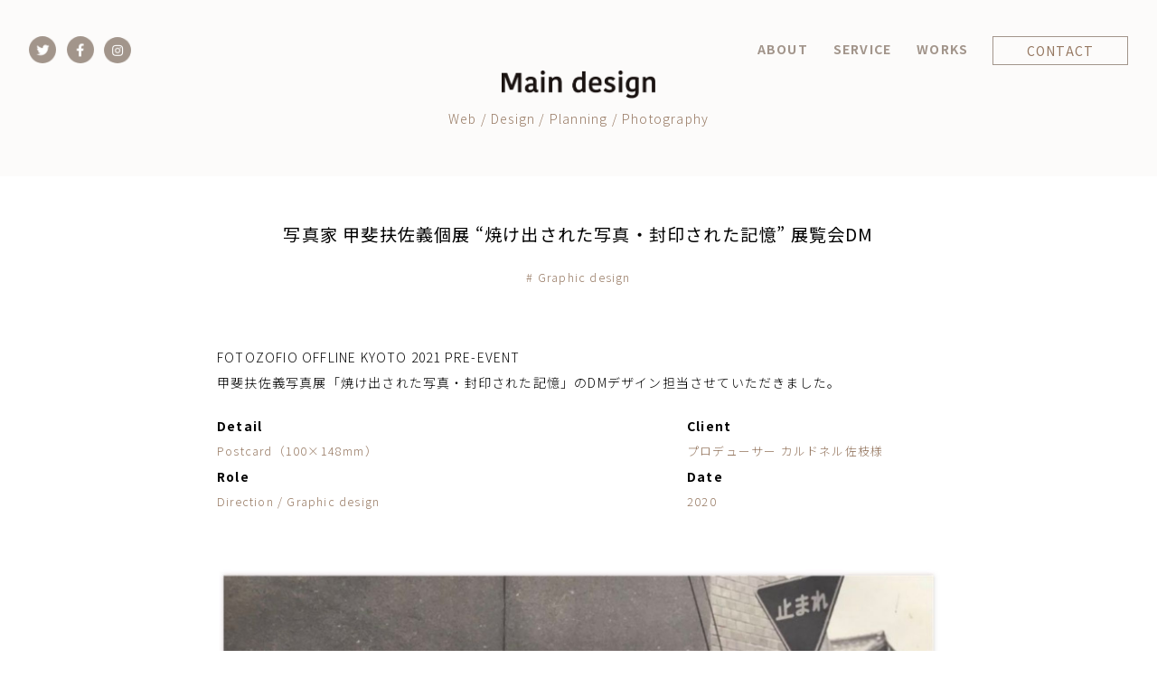

--- FILE ---
content_type: text/html; charset=UTF-8
request_url: https://main-de.com/works/kaifusayoshi/
body_size: 2664
content:
<!DOCTYPE html>
<html lang="ja" dir="ltr" prefix=”og: http://ogp.me/ns#”>
<head>
  <!-- Global site tag (gtag.js) - Google Analytics -->
  <script async src="https://www.googletagmanager.com/gtag/js?id=G-TJWVTF1H9N"></script>
  <script>
    window.dataLayer = window.dataLayer || [];
    function gtag(){dataLayer.push(arguments);}
    gtag('js', new Date());

    gtag('config', 'G-TJWVTF1H9N');
  </script>

  <meta charset="UTF-8">
  <title>WORKS &#8211; kaifusayoshi | Main design</title>
  <meta name="format-detection" content="telephone=no">
  <meta http-equiv="X-UA-Compatible" content="IE=edge,chrome=1">
  <meta name="viewport" content="width=device-width, initial-scale=1, minimum-scale=1.0, maximum-scale=10.0, user-scalable=yes">
  <!-- meta -->
  <meta name="description" content="Main design（メインデザイン）は京都を拠点にした小さなデザイン事務所です。Main designでは、美術・音楽・映像・ダンス・イラストレーション・建築・文学など、様々な分野で活動しているアーティストやクリエイター、展覧会プロデューサーなど「表現するひと」をデザインの力でサポートしています。">
  <meta property="og:description" content="Main design（メインデザイン）は京都を拠点にした小さなデザイン事務所です。Main designでは、美術・音楽・映像・ダンス・イラストレーション・建築・文学など、様々な分野で活動しているアーティストやクリエイター、展覧会プロデューサーなど「表現するひと」をデザインの力でサポートしています。" />
  <meta property="og:site_name" content="Main design" />
  <meta property="og:title" content="Main design" />
  <meta property="og:locale" content="ja_JP" />
  <meta property="og:type" content="website" />
  <meta property="og:url" content="https://main-de.com/works/kaifusayoshi/" />
  <meta property="og:image" content="https://main-de.com/wp-content/themes/maindesign/images/ogp.jpg">
  <link rel="canonical" href="https://main-de.com/works/kaifusayoshi/">
  <!-- CSS -->
  <link rel="stylesheet" type="text/css" href="https://main-de.com/wp-content/themes/maindesign/css/style.css" media="all">
  <link href="https://cdnjs.cloudflare.com/ajax/libs/slick-carousel/1.9.0/slick-theme.min.css" rel="stylesheet" type="text/css">
  <link href="https://cdnjs.cloudflare.com/ajax/libs/slick-carousel/1.9.0/slick.min.css" rel="stylesheet" type="text/css">
  <!-- Fonts -->
  <link rel="preconnect" href="https://fonts.googleapis.com">
  <link rel="preconnect" href="https://fonts.gstatic.com" crossorigin>
  <link href="https://fonts.googleapis.com/css2?family=Noto+Sans+JP:wght@100;300;400;500;700&family=Noto+Sans:ital,wght@0,400;0,700;1,400;1,700&family=Noto+Serif+JP:wght@200;300;400;500;600;700;900&family=Noto+Serif:ital,wght@0,400;0,700;1,400;1,700&display=swap" rel="stylesheet">
  <link href="https://fonts.googleapis.com/css2?family=Lato:wght@100&display=swap" rel="stylesheet">
  <link rel="stylesheet" href="https://use.fontawesome.com/releases/v5.6.3/css/all.css" integrity="sha384-UHRtZLI+pbxtHCWp1t77Bi1L4ZtiqrqD80Kn4Z8NTSRyMA2Fd33n5dQ8lWUE00s/" crossorigin="anonymous">

  <!-- アイコン -->
  <link rel="shortcut icon" href="https://main-de.com/wp-content/themes/maindesign/images/favicon.ico">
  <link rel="apple-touch-icon" sizes="180x180" href="https://main-de.com/wp-content/themes/maindesign/images/icon_sp.png">

  <!--[if lt IE 9]><script src="/js/html5_ie.js"></script><![endif]-->
  <!--[if (gte IE 6)&(lte IE 8)]><script type="text/javascript" src="/js/selectivizr-min.js"></script><![endif]-->

  <!-- JS -->
  <script src="https://ajax.googleapis.com/ajax/libs/jquery/3.1.1/jquery.min.js"></script>
  <script src="https://cdnjs.cloudflare.com/ajax/libs/slick-carousel/1.9.0/slick.min.js" type="text/javascript"></script>
  <script src="https://main-de.com/wp-content/themes/maindesign/js/ofi.min.js"></script>
  <!-- common_JS -->
  <script src="https://main-de.com/wp-content/themes/maindesign/js/common.js"></script>
  <script src="https://main-de.com/wp-content/themes/maindesign/js/main.js"></script>
  <!--
  <script src="https://cdnjs.cloudflare.com/ajax/libs/jquery/3.4.1/jquery.min.js"></script>
  <script src="https://cdnjs.cloudflare.com/ajax/libs/jquery-migrate/3.1.0/jquery-migrate.min.js"></script> -->
</head><body>
<!-- header -->
<header id="header">
  <div class="header_inner">
    <section id="common-header" class="common-header">
      <div class="common-header_link">
        <div class="btn_sns">
          <a href="https://twitter.com/Dayonn_Mainde" target="_blank"><img src="https://main-de.com/wp-content/themes/maindesign/images/icon_tw@2x.png" alt="twitter"></a>
          <a href="https://www.facebook.com/Main-design-100188488087212" target="_blank"><img src="https://main-de.com/wp-content/themes/maindesign/images/icon_fb@2x.png" alt="Facebook"></a>
          <a href="https://www.instagram.com/dayonn_mainde/" target="_blank"><img src="https://main-de.com/wp-content/themes/maindesign/images/icon_in@2x.png" alt="instagram"></a>
        </div>
        <div class="pc_nav">
          <div class="pc_nav-link">
            <ul>
              <li><a href="/about">ABOUT</a></li>
              <li><a href="/service">SERVICE</a></li>
              <li><a href="/">WORKS</a></li>
            </ul>
          </div>
          <div class="btn_contact">
            <a href="/contact">CONTACT</a>
          </div>
        </div>
        <div class="sp_nav">
          <div class="sp_nav-link">
            <ul>
              <li><a href="/about">ABOUT</a></li>
              <li><a href="/service">SERVICE</a></li>
              <li><a href="/">WORKS</a></li>
              <li><a href="/contact">CONTACT</a></li>
            </ul>
          </div>
          <button class="menu"><span></span><span></span><span></span></button>
        </div>
      </div>
      <div class="common-header_logo">
        <h1><a href="/"><img src="https://main-de.com/wp-content/themes/maindesign/images/logo_t@2x.png" alt="Main design"></a></h1>
        <div class="common-header_sub"><p>Web / Design / Planning / Photography</p></div>
      </div>
    </section>
  </div>
</header><!-- contents -->
<div class="works_page">

<section id="works-detail" class="works-detail">
  <div class="works-detail_inner">
    <div class="works-detail_ttl">
      <h3>写真家 甲斐扶佐義個展 “焼け出された写真・封印された記憶” 展覧会DM</h3>
      <p class="work-detail_category"># Graphic design</p>
    </div>
    <div class="works-detail_txt">
      <p>FOTOZOFIO OFFLINE KYOTO 2021 PRE-EVENT<br>甲斐扶佐義写真展「焼け出された写真・封印された記憶」のDMデザイン担当させていただきました。</p>
    </div>
    <div class="works-detail_info">
      <div class="works-detail_info_l">
        <h4>Detail</h4>
        <p>Postcard（100×148mm）</p>
        <h4>Role</h4>
        <p>Direction / Graphic design</p>
      </div>
      <div class="works-detail_info_r">
        <h4>Client</h4>
        <p>プロデューサー カルドネル佐枝様</p>
        <h4>Date</h4>
        <p>2020</p>
      </div>
    </div>
    <!-- <div class="works-detail_link">
      <a href="■■■" target="_blank"><i class="fas fa-clone"></i> https://gallerymain.com/</a>
    </div> -->
    <div class="works-detail_img">
      <img src="https://main-de.com/wp-content/themes/maindesign/images/kaihusayoshi_01@2x.jpg" alt="甲斐扶佐義個展">
      <img src="https://main-de.com/wp-content/themes/maindesign/images/kaihusayoshi_02@2x.jpg" alt="甲斐扶佐義個展">
    </div>
  </div>
</section>

<div class="btn_back">
  <a href="/">BACK</a>
</div>

</div><!-- /contents -->
<!-- footer -->
<div><a href="#" class="goTop goTopJS">&#9650;</a></div>
<footer class="footer">
  <div class="footer_copy">
    <small>© 2024 Main design.</small>
  </div>
</footer>

</body>
</html>

--- FILE ---
content_type: text/css
request_url: https://main-de.com/wp-content/themes/maindesign/css/style.css
body_size: 4269
content:
/*
Theme Name: Main design
Description: Used to style the Main design editor.
*/
html, body, div, span, object, iframe,
h1, h2, h3, h4, h5, h6, p, blockquote, pre,
abbr, address, cite, code,
del, dfn, em, img, ins, kbd, q, samp,
small, strong, sub, sup, var,
b, i,
dl, dt, dd, ol, ul, li,
fieldset, form, label, legend,
table, caption, tbody, tfoot, thead, tr, th, td,
article, aside, canvas, details, figcaption, figure,
footer, header, hgroup, menu, nav, section, summary,
time, mark, audio, video {
    margin:0;
    padding:0;
    border:0;
    outline:0;
    font-size:100%;
    vertical-align:baseline;
    background:transparent;
}
body {
    line-height:1;
}
article,aside,details,figcaption,figure,
footer,header,hgroup,menu,nav,section {
	display:block;
}
nav ul {
    list-style:none;
}
blockquote, q {
    quotes:none;
}
blockquote:before, blockquote:after,
q:before, q:after {
    content:'';
    content:none;
}
a {
    margin:0;
    padding:0;
    font-size:100%;
    vertical-align:baseline;
    background:transparent;
}
ins {
    background-color:#ff9;
    color:#000;
    text-decoration:none;
}
mark {
    background-color:#ff9;
    color:#000;
    font-style:italic;
    font-weight:bold;
}
del {
    text-decoration: line-through;
}
abbr[title], dfn[title] {
    border-bottom:1px dotted;
    cursor:help;
}
table {
    border-collapse:collapse;
    border-spacing:0;
}
hr {
    display:block;
    height:1px;
    border:0;
    border-top:1px solid #cccccc;
    margin:1em 0;
    padding:0;
}
input, select {
    vertical-align:middle;
}
*, *::before, *::after {
	box-sizing: border-box;
}
/* common
=================================================================*/
body {
  font-family: 'Noto Sans JP','Noto Sans', '游ゴシック Medium', '游ゴシック体', 'Yu Gothic Medium', YuGothic, 'ヒラギノ角ゴ ProN', 'Hiragino Kaku Gothic ProN', 'メイリオ', Meiryo, 'ＭＳ Ｐゴシック', 'MS PGothic' ;
  letter-spacing: 1.2px;
}
.sp_no{
  display: none;
}
.pc_no{
  display: block;
}
p,a,h1,h2,h3,h4,h5,li,table{
  line-height: 1.75rem;
  font-size: 	0.875rem;
  letter-spacing: 1.2px;
  font-weight: 300;
}
li{
  list-style: none;
}
.nolink a {
  opacity: 0.6;
  cursor: default;
  text-decoration: line-through !important;
}
.nolink:hover{
  border-bottom: none !important;
}
.disable-auto-tel a[href^="tel:"] {
  color: inherit;
  text-decoration: none;
  pointer-events: none;
}

@media (min-width: 1024px) {
  .pc_no{
    display: none;
  }
  .sp_no{
    display: block;
  }
}
/* header
=================================================================*/
#header{
    background: rgba(255,255,255,0.9);
}
.pc_nav{
  display: block;
}
.sp_nav{
  display: none;
}
.common-header{
  background-color: #fcfbfa;
  padding: 40px 0 50px 0;
  position: relative;
}
.common-header_logo{
  text-align: center;
}
.common-header h1 img{
  width: 100%;
  max-width: 170px;
}
.common-header .common-header_sub{
  color: #957760;
  font-size: 0.8rem;
}
.common-header_link{
  display: flex;
  justify-content: space-between;
  top: 20px;
  width: 95%;
  margin: 0 auto;
}
.common-header .btn_sns img{
  width: 100%;
  max-width: 30px;
  margin-right: 0.5vw;
}
.btn_contact{
  border: #A2958B 1px solid;
  position: relative;
  width: 150px;
  margin-left: 1vw;
  height: 32px;
}
.btn_contact a{
  display: block;
  color: #957760;
  text-decoration: none;
  padding: 1px 0;
  text-align: center;
  font-weight: 400;
}
.btn_contact a:hover{
  background-color: hsla(26, 22%, 48%, 0.1);
}
.btn_contact a,
.btn_contact a::before,
.btn_contact a::after{
  -webkit-box-sizing: border-box;
  -moz-box-sizing: border-box;
  box-sizing: border-box;
  -webkit-transition: all .3s;
  transition: all .3s;
}
.pc_nav{
  display: flex;
}
.pc_nav-link ul{
  display: flex;
  justify-content: center;
}
.pc_nav-link li{
  margin: 0 14px;
  position: relative;
  display: inline-block;
}
/* .pc_nav-link li:after {
  position: absolute;
  content: "";
  right: 0;
  top: 8px;
  width: 1px;
  height: 14px;
  background: #CBB9AC;
  transform: rotate(40deg);
} */
.pc_nav-link a{
  color: #A2958B;
  font-weight: bold;
  text-decoration: none;
}
.pc_nav-link a:hover{
  opacity: 0.8;
}
@media screen and (max-width: 1080px) {
  .pc_nav{
    display: none;
  }
  .sp_nav{
    display: block;
  }
  .menu, .menu span {
    display: inline-block;
    -webkit-transition: all .4s;
    transition: all .4s;
    box-sizing: border-box;
  }
  .menu {
    position: fixed;
    top: 30px;
    right: 30px;
    width: 30px;
    height: 22px;
    z-index: 999999999999;
  }
  .menu span {
    position: absolute;
    left: 0;
    width: 100%;
    height: 2px;
    background-color: #A2958B;
    z-index: 999999999999;
  }
  .menu span:nth-of-type(1) {
    top: 0px;
  }
  .menu span:nth-of-type(2) {
    top: 10px;
  }
  .menu span:nth-of-type(3) {
    bottom: 0px;
  }
  .menu.active span:nth-of-type(1) {
    -webkit-transform: translateY(10px) rotate(45deg);
    transform: translateY(10px) rotate(45deg);
  }
  .menu.active span:nth-of-type(2) {
    opacity: 0;
  }
  .menu.active span:nth-of-type(3) {
    -webkit-transform: translateY(-10px) rotate(-45deg);
    transform: translateY(-10px) rotate(-45deg);
  }
 .sp_nav-link {
    position: fixed;
    top: 0;
    right: 0;
    z-index: 9999;
    width: 100%;
    height: 100vh;
    opacity: 0;
    background-color: #fff;
    transition: all 0.3s ease-in-out;
    visibility: hidden;
  }
 .sp_nav-link.active {
    right: 0;
    opacity: 1;
    -moz-transform: translateX(0);
    -webkit-transform: translateX(0);
    transform: translateX(0);
    visibility: visible;
  }
 .sp_nav-link ul {
    margin: 80px 0;
    padding: 20px 0;
  }
 .sp_nav-link ul li {
    list-style-type: none;
  }
 .sp_nav-link ul li a {
    display: block;
    padding: 20px 0;
    transition: all 0.2s ease-in-out;
    text-align: center;
    text-decoration: none;
    color: #A2958B;
    font-weight: bold;
  }
  button{
    background-color: transparent;
    border: none;
    cursor: pointer;
    outline: none;
    padding: 0;
    appearance: none;
  }
}
@media screen and (max-width: 600px) {
  .common-header{
    padding: 80px 0 15px 0;
    text-align: center;
    display: flex;
    flex-direction: column-reverse;
  }
  .common-header_logo{
    margin-bottom: 30px;
  }
  .common-header_link {
    display: block;
  }
  .common-header_link .btn_sns{
    margin-bottom: 10px;
  }
  .common-header_link .btn_contact{
    margin: 0 auto;
  }
  .common-header .btn_sns img{
    margin-right: 4vw;
  }
}
/* 404
=================================================================*/
.page-404{
  padding: 160px 0;
  width: 100%;
  max-width: 720px;
  margin: 0 auto;
  text-align: center;
}
.page-404 h3{
  text-align: center;
  font-size: 1.5rem;
  margin: 60px 0;
}
.page-404 .btn_black{
  margin: 0 auto;
}
@media screen and (max-width:896px){
  .page-404{
    padding: 80px 4%;
    text-align: left;
  }
}
/*  works
=================================================================*/
.works-contents{
  width: 100%;
  max-width: 1120px;
  margin: 0 auto;
  padding-top: 40px;
}


.works-contents h2{
  font-family: 'Lato', sans-serif;
  color: #292929;
  font-size: 3.2rem;
  margin:  0 auto 60px auto;
  letter-spacing: 3px;
  font-weight: 100;
  text-align: center;
  line-height: 40px;
}
.works-contents h2 img{
  width: 100%;
  max-width: 58px;
}
.works-item {
	position: relative;
	max-width: 290px;
	height: 290px;
	margin: 0 auto;
	cursor: pointer;
  background: rgba(162, 149, 139, 0.6);
  display: flex;
  justify-content: center;
  align-items: center;
}
.works-item_other {
  background: rgba(255, 255, 255, 0.1) !important;
}
.works-item img,
.works-item_hover{
	position: absolute;
	top: 50%;
	left: 50%;
	-webkit-transform: translate(-50%, -50%);
	transform: translate(-50%, -50%);
	width: 100%;
  display: block;
	-webkit-transition: .4s ease-in-out;
	transition: .4s ease-in-out;
}
.works-item:hover img {
  /* -webkit-transform: translate(-50%, -50%) scale(.8) !important;
	transform: translate(-50%, -50%) scale(.8) !important; */
  opacity: 0;
  background-color: rgba(116, 108, 103, 0.7) !important;
}
.works-item a{
  color: #fff;
  text-decoration: none;
  text-align: center;
  font-size: 0.9rem;
  font-weight: bold;
}
.works-list{
	width: 100%;
	display: flex;
	display: -ms-flexbox; /* IE10 */
	flex-wrap: wrap;
	-ms-flex-wrap: wrap; /* IE10 */
}
.works-list .works-item{
	width: 33.33333%;
  margin-bottom: 50px;
}
.works-category{
  position: absolute;
  text-align: left;
  bottom: -26px;
  left: 0;
}
.works-category p{
  color: #957760;
  font-size: 0.8rem;
  text-align: left;
}
@media screen and (max-width: 960px) {
	.works-list .works-item{
		width: 50%;
	}
  .works-contents{
    max-width: 720px;
  }
}
@media screen and (max-width: 600px) {
  .works-detail{
    padding: 0 4vw;
  }
  .works-list{
    overflow: hidden;
  }
	.works-list .works-item{
    width: 50%;
    max-width: 150px;
	}
  .works-item {
    position: relative;
    max-width: 150px;
    height: 150px;
  }
  .works-category p{
    font-size: 0.6rem;
  }
}
/*  works-detail
=================================================================*/
.works-detail{
  width: 100%;
  max-width: 800px;
  margin: 50px auto;
}
.works-detail_ttl{
  margin-bottom: 60px;
  text-align: center;
}
.works-detail_ttl h3{
   font-size: 1.2rem;
   margin-bottom: 20px;
   font-weight: 400;
}
.works-detail_ttl .work-detail_category{
  color: #957760;
  font-size: 0.8rem;
}
.works-detail_txt{
  margin-bottom: 20px;
}
.works-detail_info{
  overflow: hidden;
  margin-bottom: 20px;
}
.works-detail_info a{
  color: #957760;
  font-size: 0.8rem;
}
.works-detail_info_l{
  float: left;
  width: 55%;
  margin-right: 10%;
  margin-bottom: 40px;
}
.works-detail_info_r{
  float: right;
  width: 35%;
}
.works-detail_info h4{
   font-weight: bold;
}
.works-detail_info p{
  color: #957760;
  font-size: 0.8rem;
}
.works-detail_img p{
  margin-bottom: 100px;
  font-size: 0.6rem;
}
.works-detail_img img{
  width: 100%;
  max-width: 800px;
  margin-bottom: 20px;
}
.works-detail_link{
  border: #A2958B 1px solid;
  position: relative;
  margin-bottom: 50px;
}
.works-detail_link a{
  display: block;
  color: #957760;
  text-decoration: none;
  padding: 15px 0;
  text-align: center;
  font-weight: 400;
}
.btn_back{
  border: #A2958B 1px solid;
  position: relative;
  width: 120px;
  margin: 0 auto;
}
.btn_back a{
  display: block;
  color: #957760;
  text-decoration: none;
  padding: 8px 0;
  text-align: center;
  font-weight: 400;
}
/*  about
=================================================================*/
.about-contents{
  width: 100%;
  max-width: 1120px;
  margin: 0 auto;
  padding: 40px 0 60px 0;
}
.about-contents h2{
  font-family: 'Lato', sans-serif;
  color: #292929;
  font-size: 3.2rem;
  margin:  0 auto 60px auto;
  letter-spacing: 3px;
  font-weight: 100;
  text-align: center;
  line-height: 40px;
}
.about-contents h2 img{
  width: 100%;
  max-width: 58px;
}
.about-copy{
  text-align: center;
}
.about-img img{
  width: 100%;
  max-width: 1080px;
  margin-top: 40px;
}
.profile-contents{
  background-color: #FCFBFA;
  padding: 60px 0;
}
.profile-contents_inner{
  width: 100%;
  max-width: 800px;
  margin: 0 auto;
}
.profile-contents h3{
  font-size: 14px;
  margin-bottom: 40px;
  font-weight: bold;
}
.profile{
  display: flex;
  flex-direction: row;
  justify-content: space-between;
}
.profile-img,.profile-img img{
  width: 100%;
  max-width: 210px;
}
.profile-txt{
  width: 100%;
  max-width: 540px;
}
.profile-txt h4{
  font-size: 18px;
  font-weight: bold;
  color: #716155;
  margin-bottom: 18px;
}
.profile-txt p{
  margin-bottom: 10px;
}
.profile-txt span, .profile-sub2{
  font-size: 12px;
  font-weight: normal;
  color: #ACA29A;
  line-height: 20px;
}
.profile-sub{
  color: #716155;
}
.info-contents{
  padding: 60px 0;
}
.info-contents_inner{
  width: 100%;
  max-width: 800px;
  margin: 0 auto;
  display: flex;
}
.info-contents h3{
  font-size: 14px;
  margin-bottom: 40px;
  font-weight: bold;
  width: 100%;
  max-width: 260px;
}
.info{
  width: 100%;
  max-width: 540px;
}
.info tr{
  line-height: 40px;
  color: #716155;
}
.info th{
  width: 20%;
  text-align: right;
  padding-right: 30px;
}
.info td{
  width: 80%;
}
@media screen and (max-width: 1080px) {
  .about-img img{
    max-width: 700px;
    margin: 40px auto;
  }
}
@media screen and (max-width: 960px) {
  .about-contents{
    max-width: 720px;
    padding: 20px 8vw 40px 8vw;  }
  .profile-contents, .info-contents{
    padding: 40px 8vw;
  }
  .info-contents h3{
    max-width: 160px;
  }
  .info{
    max-width: 540px;
  }
}
@media screen and (max-width: 600px) {
  .about-item {
    position: relative;
    max-width: 265px;
    height: 265px;
  }
  .about-copy{
    text-align: left;
  }
  .about-img img{
    max-width: 390px;
  }
  .profile-img{
    margin-bottom: 20px;
  }
  .profile{
    flex-direction: column;
  }
  .profile-txt p{
    letter-spacing: 1px;
  }
  .info-contents_inner{
    flex-direction: column;
  }
  .info th{
    width: 32%;
    font-size: 14px;
    letter-spacing: 1px;
  }
  .info td{
    width: 68%;
    letter-spacing: 1px;
    font-size: 14px;
  }
}
/*  service
=================================================================*/
.service-contents{
  width: 100%;
  max-width: 1120px;
  margin: 0 auto;
  padding: 40px 0 60px 0;
}
.service-contents h2{
  font-family: 'Lato', sans-serif;
  color: #292929;
  font-size: 3.2rem;
  margin:  0 auto 60px auto;
  letter-spacing: 3px;
  font-weight: 100;
  text-align: center;
  line-height: 40px;
}
.service-contents h2 img{
  width: 100%;
  max-width: 58px;
}
.service-link ul{
  display: flex;
  justify-content: center;
}
.service-link li{
  margin: 0 10px;
  padding: 0 21px 0 10px;
  position: relative;
  display: inline-block;
}
.service-link li:after {
  position: absolute;
  content: "";
  right: 0;
  top: 8px;
  width: 1px;
  height: 14px;
  background: #CBB9AC;
  transform: rotate(40deg);
}
.service-link_la{
  padding: 0 0 0 10px !important;
}
.service-link_la:after{
 display: none;
}
.service-link a{
  color: #716155;
  font-weight: bold;
  text-decoration: none;
}
.service-link a:hover{
  opacity: 0.8;
}
.service-list{
  width: 100%;
  max-width: 880px;
  margin: 0 auto;
}
.service-item{
  padding-top: 60px;
  margin-bottom: 60px;
  display: flex;
}
.service-img{
  width: 30%;
}
.service-txt{
  width: 70%;
}
.service-img img{
  width: 100%;
  max-width: 200px;
}
.service-list h4{
  font-size: 18px;
  font-weight: bold;
  color: #716155;
  margin-bottom: 18px;
}
.service-txt p{
  margin-bottom: 15px;
  color: #716155;
}
.service-sub{
  font-size: 12px;
  font-weight: normal;
  color: #ACA29A !important;
  line-height: 20px;
}
.service-txtbox{
  background-color: #F7F5F3;
  padding: 20px 40px 1px 40px;
  margin-bottom: 15px;
}
@media screen and (max-width: 1080px) {
  .service-item {
    flex-direction: column;
    align-items: center;
  }
  .service-img {
    text-align: center;
  }
}
@media screen and (max-width: 960px) {
  .service-contents{
    padding: 20px 4vw 40px 4vw;
  }
  .service-list{
    padding: 0 8vw;
  }
  .service-link ul {
    flex-wrap: wrap;
  }
  .service-txt{
    width: 90%;
  }
}
@media screen and (max-width: 600px) {
  .service-img{
    width: 100%;
  }
  .service-txt{
    width: 100%;
  }
  .service-link li {
    margin: 6px 10px;
  }
  .service-item {
    padding-top: 40px;
  }
}
/*  contact
=================================================================*/
.contact-contents{
  width: 100%;
  max-width: 660px;
  margin: 0 auto 60px auto;
  padding: 40px 0 60px 0;
}
.contact-contents h2{
  font-family: 'Lato', sans-serif;
  color: #292929;
  font-size: 3.2rem;
  margin:  0 auto 60px auto;
  letter-spacing: 3px;
  font-weight: 100;
  text-align: center;
  line-height: 40px;
}
.contact-contents h2 img{
  width: 100%;
  max-width: 58px;
}
.contact-copy{
  text-align: center;
}
.contact-copy-sub{
  font-size: 12px;
  font-weight: normal;
  color: #ACA29A;
  line-height: 20px;
}
.contact-copy-sub2{
  font-weight: bold;
  color: #716155;
}
.agents-contents{
  background-color: #FCFBFA;
  padding: 60px 0;
}
.agents-contents_inner{
  width: 100%;
  max-width: 660px;
  margin: 0 auto;
}
.agents-contents h3{
  font-size: 14px;
  margin-bottom: 40px;
  font-weight: bold;
}
.agents-txt h4{
  font-size: 18px;
  font-weight: bold;
  color: #716155;
  margin-bottom: 18px;
}
.agents-txt p{
  margin-bottom: 10px;
}
.agents-sub{
  font-size: 12px;
  font-weight: normal;
  color: #ACA29A;
  line-height: 20px;
}
.contact-btn{
  background-color: #F7F5F3;
  padding: 30px 0;
  margin: 20px 0;
}
.contact-btn2{
  margin: 15px 0;
}
.contact-btn a,.contact-btn2 a{
  color: #716155;
  font-weight: bold;
  font-size: 16px;
  text-decoration: none;
}
.contact-btn a:before,.contact-btn2 a:before {
  content: "";
  display: inline-block;
  width: 24px;
  height: 20px;
  margin: 0px 10px 0 0;
  background: url("../images/icon_contact.png") no-repeat;
  background-size: contain;
  vertical-align: middle;
}
@media screen and (max-width: 960px) {
  .contact-contents{
    padding: 20px 4vw 40px 4vw;
  }
}
@media screen and (max-width: 600px) {
  .agents-contents{
    padding: 40px 4vw 60px 4vw;
  }
  .contact-copy p{
    text-align: left;
  }
}
/* footer
=================================================================*/
footer{
  text-align: center;
  color: #957760;
  font-size: 0.55rem;
  margin: 80px 0 40px 0;
}
.goTop {
  display: none;
  position: fixed;
  right: 30px;
  bottom: 30px;
  color: #fff;
  padding: 2rem;
  border-radius: 50%;
  display: inline-block;
  text-decoration: none;
  font-size: 10px;
  font-weight: bold;
  z-index: 9999999999999;
}
.goTop::before {
  content: "";
  position: absolute;
  top: 50%;
  left: 50%;
  transform: translate(-50%, -50%);
  display: inline-block;
  width: 50px;
  height: 50px;
  background-color: #D3CECB;
  border-radius: 50%;
  z-index: -1;
}
@media screen and (max-width: 600px) {
  h2{
    font-size: 2rem !important;
    line-height: 30px !important;
    margin: 20px auto 20px auto !important;
  }
  .goTop {
    right: 15px;
    bottom: 15px;
    padding: 1rem;
  }
}



--- FILE ---
content_type: application/javascript
request_url: https://main-de.com/wp-content/themes/maindesign/js/main.js
body_size: 350
content:
// smooth scroll
$(function(){
  $('a[href^="#"]').click(function(){
    var adjust = 0;
    var speed = 400;
    var href= $(this).attr("href");
    var target = $(href == "#" || href == "" ? 'html' : href);
    var position = target.offset().top + adjust;
    $('body,html').animate({scrollTop:position}, speed, 'swing');
    return false;
  });
});
// nav
$(function () {
  $('.menu').on('click', function () {
    $(this).toggleClass('active');
    $(".sp_nav-link").toggleClass('active');
  })
})
$(function () {
  $('.sp_nav-link a').on('click', function () {
    $('.sp_nav-link').toggleClass('active');
    $(".menu").toggleClass('active');
  })
});
// gotop
$(function () {
  const toTopButton = $(".goTopJS");
  const scrollHeight = 100;
  toTopButton.hide();
  $(window).scroll(function () {
    if ($(this).scrollTop() > 100) {
      toTopButton.fadeIn();
    } else {
      toTopButton.fadeOut();
    }
  });
  toTopButton.click(function () {
    $("body,html").animate({ scrollTop: 0 }, 800);
    return false;
  });
});

--- FILE ---
content_type: application/javascript
request_url: https://main-de.com/wp-content/themes/maindesign/js/common.js
body_size: 520
content:
// 画面高さ代入
var windowWidth = $(window).width();
var windowSm = 767;
if (windowWidth <= windowSm) {
  //横幅767px以下のとき（つまりスマホ時）に行う処理を書く
  $(document).ready(function () {
    hsize = $(window).height();
    $(".ここにclassを入れる").css("height", hsize - 0 + "px");
  });
  $(window).resize(function () {
    hsize = $(window).height();
    $(".ここにclassを入れる").css("height", hsize - 0 + "px");
  });

} else {
  //横幅767px超のとき（タブレット、PC）に行う処理を書く

}

// ofi.min.js
$(function () {
  objectFitImages( 'img.ofi' );
});